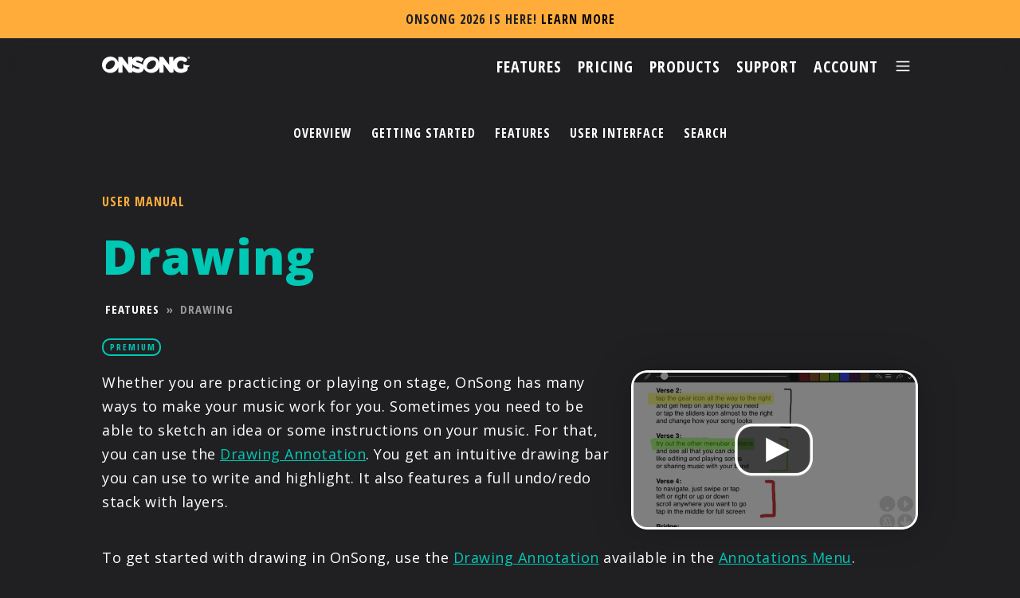

--- FILE ---
content_type: text/html; charset=UTF-8
request_url: https://onsongapp.com/docs/1.999/features/drawing/
body_size: 4013
content:
<!DOCTYPE html PUBLIC "-//W3C//DTD XHTML 1.0 Strict//EN" "http://www.w3.org/TR/xhtml1/DTD/xhtml1-strict.dtd">
<html xmlns="http://www.w3.org/1999/xhtml" xml:lang="en" >
	<head>
		<title>OnSong | Manual | Drawing</title>
		<meta charset="UTF-8"/>
		<meta http-equiv="content-type" content="text/html; charset=UTF-8" />
		<meta name="author" content="Jason Kichline" />
		<meta name="keywords" content="" />
		<meta name="description" content="" />
	<!-- Basic Page Needs –––––––––––––––––––––––––––––––––––––––––––––––––– -->
	<meta charset="utf-8"/>
	<meta http-equiv="Content-Type" content="text/html;charset=UTF-8"/>

	<!-- Mobile Specific Metas –––––––––––––––––––––––––––––––––––––––––––––––––– -->
	<meta name="viewport" content="width=device-width, initial-scale=1"/>

	<!-- Scripts –––––––––––––––––––––––––––––––––––––––––––––––––– -->
	<script src="//code.jquery.com/jquery-3.7.1.min.js" type="text/javascript"></script>
	<script  src="/assets/scripts/script.js"></script>

	<!-- CSS –––––––––––––––––––––––––––––––––––––––––––––––––– -->
	<link rel="stylesheet" type="text/css" href="/assets/styles/normalize.css"/>
	<link rel="stylesheet" type="text/css" href="/assets/styles/styles.css"/>
	<link rel="stylesheet" type="text/css" href="/assets/styles/print.css" media="print"/>
	<link rel="stylesheet" type="text/css" href="//use.fontawesome.com/releases/v5.7.2/css/all.css" integrity="sha384-fnmOCqbTlWIlj8LyTjo7mOUStjsKC4pOpQbqyi7RrhN7udi9RwhKkMHpvLbHG9Sr" crossorigin="anonymous"/>
	<link rel="stylesheet" type="text/css" href="//cdnjs.cloudflare.com/ajax/libs/owl-carousel/1.3.3/owl.carousel.min.css"/>
	<link rel="stylesheet" type="text/css" href="//cdnjs.cloudflare.com/ajax/libs/owl-carousel/1.3.3/owl.theme.min.css"/>

	<!-- Favicon –––––––––––––––––––––––––––––––––––––––––––––––––– -->
	<!--<link rel="icon" href="?v=2">-->
	<link rel="apple-touch-icon" sizes="180x180" href="/assets/images/apple-touch-icon.png"/>
	<link rel="icon" type="image/png" sizes="32x32" href="/assetsimages/favicon-32x32.png"/>
	<link rel="icon" type="image/png" sizes="16x16" href="/assets/images/favicon-16x16.png"/>
	<link rel="manifest" href="/assets/images/site.webmanifest"/>

	<!-- Google Fonts –––––––––––––––––––––––––––––––––––––––––––––––––– -->
	<link href="//fonts.googleapis.com/css2?family=Open+Sans+Condensed:wght@700&family=Open+Sans:ital,wght@0,400;0,800;1,600;1,700&display=swap" rel="stylesheet"/>
	<script type="text/javascript">
	var _iub = _iub || [];
	_iub.csConfiguration = {"localConsentPath":"/","consentOnContinuedBrowsing":false,"ccpaAcknowledgeOnDisplay":true,"whitelabel":false,"lang":"en","floatingPreferencesButtonDisplay":false,"siteId":2408138,"enableCcpa":true,"countryDetection":true,"cookiePolicyId":56086283, "banner":{ "acceptButtonDisplay":true,"customizeButtonDisplay":true,"position":"float-bottom-center","acceptButtonColor":"#00c6b3","acceptButtonCaptionColor":"white","customizeButtonColor":"#DADADA","customizeButtonCaptionColor":"#4D4D4D","rejectButtonColor":"#666666","rejectButtonCaptionColor":"white","textColor":"#ffffff","backgroundColor":"#000000CC","rejectButtonDisplay":true,"brandBackgroundColor":"rgba(0, 0, 0, 0)","brandTextColor":"black","logo":"/assets/images/logo.svg" }};
	</script>
	<script type="text/javascript" src="//cdn.iubenda.com/cs/ccpa/stub.js"></script>
	<script type="text/javascript" src="//cdn.iubenda.com/cs/iubenda_cs.js" charset="UTF-8" async></script>
		<script src="/assets/scripts/jquery.js"></script>
		<script src="/assets/scripts/html5lightbox.js"></script>
		<script src="/assets/prettyPhoto/scripts/jquery.prettyPhoto.js" charset="utf-8"></script>
		<script src="/assets/mark/jquery.mark.js" charset="utf-8"></script>
		<script type="text/javascript" charset="utf-8">
			$(document).ready(function(){
				$("a[rel^='prettyPhoto']").prettyPhoto({
					theme:'dark_square',
					default_width: 640,
					default_height: 360,
					social_tools:'',
					iframe_markup: "<iframe src='{path}' width='{width}' height='{height}' frameborder='no' allowfullscreen='true'></iframe>"
				});
			});
		</script>
		<style type="text/css">
			mark{
				background: rgba(0,255,231,0.75)
			}
		</style>
		<link href="/docs/docs.css" type="text/css" rel="stylesheet"/>
	</head>
	<body id="manual">
		<div id="container">
<article class="newsbanner">
	<p>OnSong 2026 is Here!	 <a href="/releases/2026" target="_self">LEARN MORE</a>
	</p>
</article>
<div class="nav">
	<a href="/"><img id="logo" src="/assets/images/onsonglogo.svg"></a>
	<div class="nav-buttons">
		<a href="/features" class="nav-button" id="nav-features"><span>Features</span></a>
		<a href="/pricing" class="nav-button" id="nav-pricing"><span>Pricing</span></a>
		<a href="/products" class="nav-button" id="nav-products"><span>Products</span></a>
		<a href="/resources" class="nav-button" id="nav-resources"><span>Support</span></a>
		<a href="/account" class="nav-button" id="nav-account"><img src="/assets/images/nav/nav-icon-account.svg"/><span>Account</span></a>

		<a href="/menu" class="nav-button" id="nav-menu"><span>Menu</span><img src="/assets/images/icon-menu.png"/></a>
	</div>
</div>
<div id="mainMenu" class="overlay">
	<a class="close">&#x2715;</a>
	<div class="overlay-content">
		<a href="/"><img src="/assets/images/nav/nav-icon-home.svg" title="Home"/></a>
		<div class="links">

				<a href="/account/">Account</a>
				<a href="/artists/">Artists</a>
				<a href="/features/">Features</a>
				<a href="/pricing/">Pricing</a>
				<a href="/partners/">Partners</a>
				<a href="/products/">Products</a>
				<a href="/resources/">Support</a>
				<a href="/account/login">Sign In</a>

		</div>
		<div class="appstore-download">
			<a href="/download/"><img src="/assets/images/appstore.svg" id="bannerbadge"></a>
		</div>
	</div>
</div>			<ul id="sections">
				<li><a href="/docs/1.999/">Overview</a></li>
				<li><a href="/docs/1.999/guide/">Getting Started</a></li>
				<li><a href="/docs/1.999/features/">Features</a></li>
				<li><a href="/docs/1.999/interface/">User Interface</a></li>
				<li><a href="/docs/search">Search</a></li>
			</ul>			<div id="content-wrap">
				<div id="content">
					<div id="description">
						<h3>User Manual</h3>
						<h1>Drawing</h1>
						<div id="breadcrumb">
<a href="/docs/1.999/features/">Features</a> &raquo; <span>Drawing</span>						</div>
						<div id="tiers">
							<a href="/pricing#premium"><h5 class="tag-premium">PREMIUM</h5></a>
							<a href="/pricing#pro"><h5 class="tag-pro">PRO</h5></a>
						</div>
						<div id="instructions">
<div id="images">
</div><p><a href="https://onsongapp.s3.amazonaws.com/videos/drawing/drawing-480.mp4" class="html5lightbox" title="Drawing Add-On"><img retina="false" title="Drawing Tutorial" width="360" height="200" src="https://onsongapp.s3.amazonaws.com/manual/09e38ef60dff06e1fce56600fe5d2906.png?response-content-disposition=inline%3Bfilename%3D%22Drawing%20Tutorial.png%22&X-Amz-Content-Sha256=UNSIGNED-PAYLOAD&X-Amz-Algorithm=AWS4-HMAC-SHA256&X-Amz-Credential=AKIA2EKAA7HDH3VWTU6C%2F20260118%2Fus-east-1%2Fs3%2Faws4_request&X-Amz-Date=20260118T111327Z&X-Amz-SignedHeaders=host&X-Amz-Expires=3600&X-Amz-Signature=dd0618ae3b3bc847ea786e6aa4c3927065ebb86011e699a721b856ace4324a28" class="figure right"\></a>
Whether you are practicing or playing on stage, OnSong has many ways to make your music work for you.  Sometimes you need to be able to sketch an idea or some instructions on your music.  For that, you can use the <a href="/docs/1.999/interface/menubar/annotations-menu/drawing/">Drawing Annotation</a>.  You get an intuitive drawing bar you can use to write and highlight.  It also features a full undo/redo stack with layers.</p>

<p>To get started with drawing in OnSong, use the <a href="/docs/1.999/interface/menubar/annotations-menu/drawing/">Drawing Annotation</a> available in the <a href="/docs/1.999/interface/menubar/annotations-menu/">Annotations Menu</a>.</p>
<div id="version">OnSong 1.999 &#151; Last Updated on November 22, 2014</div><div style="clear:both"></div>
						</div>
						</div>
					</div>
				</div>
			</div>
<!-- Start Footer –––––––––––––––––––––––––––––––––––––––––––––––––– -->

<div class="row" id="footer">
	<div class="footerlinks">
		<div class="column-onefourth">
			<img style="height:21px;float: left;" src="/assets/images/onsonglogo.svg"/>
			<a href="/download/"><img src="/assets/images/appstore.png" id="footerbadge" style="width:134px;"></a>
		</div>
		<div class="column-onefourth">
			<ul>
				<li><a href="/artists/">Artists</a></li>
				<li><a href="/features/">Features</a></li>
				<li><a href="/pricing/">Pricing</a></li>
				<li><a href="/products/">Products</a></li>
				<li><a href="/partners/">Partners</a></li>
				<li><a href="/resources/">Support</a></li>
			</ul>
		</div>
		<div class="column-onefourth">
			<ul>
				<li><a href="/contact/">Contact Us</a></li>
				<li><a href="/releases/">Release Notes</a></li>
				<li><a href="/refund/">Refund Policy</a></li>
				<li><a href="https://www.iubenda.com/privacy-policy/56086283" class="iubenda-nostyle no-brand iubenda-noiframe iubenda-embed iubenda-noiframe " title="Privacy Policy">Privacy Policy</a><script type="text/javascript">(function (w,d) {var loader = function () {var s = d.createElement("script"), tag = d.getElementsByTagName("script")[0]; s.src="https://cdn.iubenda.com/iubenda.js"; tag.parentNode.insertBefore(s,tag);}; if(w.addEventListener){w.addEventListener("load", loader, false);}else if(w.attachEvent){w.attachEvent("onload", loader);}else{w.onload = loader;}})(window, document);</script></li>
				<li><a href="https://www.iubenda.com/privacy-policy/56086283/cookie-policy" class="iubenda-nostyle no-brand iubenda-noiframe iubenda-embed iubenda-noiframe " title="Cookie Policy">Cookie Policy</a><script type="text/javascript">(function (w,d) {var loader = function () {var s = d.createElement("script"), tag = d.getElementsByTagName("script")[0]; s.src="https://cdn.iubenda.com/iubenda.js"; tag.parentNode.insertBefore(s,tag);}; if(w.addEventListener){w.addEventListener("load", loader, false);}else if(w.attachEvent){w.attachEvent("onload", loader);}else{w.onload = loader;}})(window, document);</script></li>
			</ul>
		</div>
		<div class="column-onefourth" style="line-height: 0;">
			<a href="/facebook/" target="_blank"><img src="/assets/images/icon-facebook.png" class="footersocial"/></a>
			<a href="/instagram/" target="_blank"><img src="/assets/images/icon-instagram.png" class="footersocial"/></a>
			<a href="/twitter/" target="_blank"><img src="/assets/images/icon-twitter.png" class="footersocial"/></a>
			<a href="/youtube/" target="_blank"><img src="/assets/images/icon-youtube.png" class="footersocial"/></a>
		</div>
	</div>
	<div class="footercopyright">
    	<p>© 2026 OnSong LLC. All rights reserved unless otherwise stated.</p>
		<p style="margin-top:0.5em;">OnSong&reg; and the OnSong O-logo are either registered trademarks or trademarks of OnSong LLC in the United States and/or other countries.</p>
    </div>
    
	<div id="translation">
		<div id="google_translate_element"></div>
	</div>
	<script type="text/javascript">function googleTranslateElementInit(){new google.translate.TranslateElement({pageLanguage: 'en', layout: google.translate.TranslateElement.FloatPosition.TOP_LEFT, gaTrack: true, gaId: 'UA-29353200-1'}, 'google_translate_element');}</script>
	<script type="text/javascript" src="//translate.google.com/translate_a/element.js?cb=googleTranslateElementInit"></script>
</div>

<script type="text/javascript">
	var modal = document.querySelector(".modal");
	var trigger = document.querySelector(".trigger");
	var closeButton = document.querySelector(".close-button");
	var videoIframe = document.querySelector("#learn-more-video");

	function toggleModal() {
		modal.classList.toggle("show-modal");
		if (!modal.classList.contains("show-modal")) {
			videoIframe.src = "";
			setTimeout(function () {
				videoIframe.src = videoIframe.getAttribute("yt-src");
			}, 100);
		}
	}

	function windowOnClick(event) {
		if(event.target === modal) {
			toggleModal();
		}
	}

	if(trigger) {
		trigger.addEventListener("click", toggleModal);
	}
	if(closeButton) {
		closeButton.addEventListener("click", toggleModal);
	}
	window.addEventListener("click", windowOnClick);
</script>		</div>
	</body>
</html>

--- FILE ---
content_type: text/css
request_url: https://onsongapp.com/assets/styles/styles.css
body_size: 11169
content:
@charset "UTF-8";
/* CSS Document */

/* Colors
Body Grey - #202023
Dark Grey - #1a1a1c
Medium Grey - #29292c
Light Grey - #a1a1a1
Teal - #00c8b5
Orange - #ffac3b
Purple - #ad5fff
*/

/*
@media (min-width: 50px) {}
@media (min-width: 800px) {}
*/

/* CONTENTS
0. Reset
1. Universal
2. Fonts
3. Nav/Menu
4. Footer
5. Index
6. Pricing
7. Resources
8. Features
9. Partners
10. Artists
*/

:root {
	--app-color: #00c6b3;
	--app-color-rgb: 0, 198, 179;
}

/* 0. Reset
–––––––––––––––––––––––––––––––––––––––––––––––––– */

html, body, div, span, h1, h2, h3, p, a, img, ul, li, dd, dt {
	margin: 0;
	padding: 0;
	border: 0;
	font-size: 100%;
	font: inherit;
	vertical-align: baseline;
}

/* 1. Universal
–––––––––––––––––––––––––––––––––––––––––––––––––– */
html {
	font-size: 62.5%;
}

body {
	font-size: 1.5em;
	line-height: 1.6;
	font-family: 'Open Sans', sans-serif;
	background: #202023;
	color:#FFF;
	-webkit-font-smoothing: antialiased;
	-moz-osx-font-smoothing: grayscale;
	overflow-x: hidden;
}

sup {
	font-size: 65%;
	opacity: 0.75;
	text-decoration: none!important;
	text-decoration-color: rgba(0,0,0,0);
}

a.button {
	display: inline-block;
}

button, input[type=submit], input[type=button], a.button {
	border-radius: 100px;
	padding: 6px 30px;
	font-family: 'Open Sans Condensed', sans-serif;
	font-weight: 700;
	letter-spacing: .1em;
	text-transform: uppercase;
	font-size: 16px!important;
	background-color: transparent;
	border: 3px solid #00c8b5;
	color:#00c8b5;
}

button:hover, input[type=submit]:hover, input[type=button]:hover, a.button:hover {
	background-color: #00c8b5;
	border: 3px solid #00c8b5;
	color:#202023;
}

button:disabled, input[type=submit]:disabled, input[type=button]:disabled, a.button:disabled {
	background-color: transparent;
	border: 3px solid #999;
	color:#999;
}

button.icon, input[type=submit].icon, input[type=button].icon, a.button.icon {
	width:42px;
	height:42px;
	background-repeat: no-repeat;
	background-position:center;
	background-size:22px;
}

button.destructive, input[type=submit].destructive, input[type=button].destructive, a.button.destructive {
	border: 3px solid #F40;
	color:#F40;
}

button.destructive:hover, input[type=submit].destructive:hover, input[type=button].destructive:hover, a.button.destructive:hover {
	background-color: #F40;
	border: 3px solid #F40;
	color:#202023;
}

.destructive.icon {
	background-image: url("/assets/images/button-destructive.png");
}

.destructive.icon:hover {
	background-image: url("/assets/images/button-destructive-hover.png");
}

button.affirmative, input[type=submit].affirmative, input[type=button].affirmative, a.button.affirmative {
	border: 3px solid #0A4;
	color:#0A4;
}

button.affirmative:hover, input[type=submit].affirmative:hover, input[type=button].affirmative:hover, a.button.affirmative:hover {
	background-color: #0A4;
	border: 3px solid #0A4;
	color:#202023;
}

.affirmative.icon {
	background-image: url("/assets/images/button-affirmative.png");
}

.affirmative.icon:hover {
	background-image: url("/assets/images/button-affirmative-hover.png");
}

button.cancellable, input[type=submit].cancellable, input[type=button].cancellable, a.button.cancellable {
	border: 3px solid #999;
	color:#999;
}

button.cancellable:hover, input[type=submit].cancellable:hover, input[type=button].cancellable:hover, a.button.cancellable:hover {
	background-color: #999;
	border: 3px solid #999;
	color:#202023;
}

.cancellable.icon {
	background-image: url("/assets/images/button-cancel.png");
}

.cancellable.icon:hover {
	background-image: url("/assets/images/button-cancel-hover.png");
}

button.action, input[type=submit].action, input[type=button].action, a.button.action {
	border: 3px solid #ffac3b;
	color:#ffac3b;
}

button.action:hover, input[type=submit].action:hover, input[type=button].action:hover, a.button.action:hover {
	background-color: #ffac3b;
	border: 3px solid #ffac3b;
	color:#202023;
}

#outline:hover, button.outline:hover {
	background-color: #00c8b5;
	border: 3px solid #00c8b5;
	color:#202023;
}

#outline, button.outline {
	background-color: transparent;
	border: 3px solid #00c8b5;
	color:#00c8b5;
}

#outline:hover, button.outline:hover {
	background-color: #00c8b5;
	border: 3px solid #00c8b5;
	color:#202023;
}

#outline:disabled, button.outline:disabled {
	background-color: transparent;
	border: 3px solid #38383b;
	color:#38383b;
}

#dark {
	background-color: #202023;
	border: 3px solid #202023;
	color:#ffffff;
}

#dark:hover {
	background-color: #ffffff;
	border: 3px solid #ffffff;
	color:#202023;
}

ul {
	text-decoration: none;
	list-style: none;
}

li {

}

ul.errors li {
	color: #F40;
}

div#content div#instructions h3 {
	font-size: 24px;
	line-height: 28px;
}

div#content div#instructions h4 {
	font-size: 18px;
	line-height: 20px;
}

div#content ul {
	margin-bottom: 2em;
	margin-left:1.5em;
	list-style:square;
	margin:1em 1em 2em 2em;
}

div#content ul li {
	list-style-type: square;
	line-height: 1.5;
	font-size: 14px;
}

#breadcrumb {
	color: #999;
	text-transform: uppercase;
	font-family: 'Open Sans Condensed', sans-serif;
	font-weight: 700;
	letter-spacing: 1px;
	margin-top:1em;
	line-height: 1.5;
}

#breadcrumb a {
	white-space: nowrap;
	padding:0 0.25em 0.25em 0.25em;
}

#breadcrumb span {
	white-space: nowrap;
	padding:0 0.25em 0.25em 0.25em;
	color: #999;	
}

ul#sections {
	margin: 0 auto 0 auto;
	font-size: 16px;
	text-transform: uppercase;
	display:table;
}

.feat-artist img {
	width: 136px;
	height: 136px;
	border-radius: 50%;
}

div.artist img {
	width: 72px;
	height: 72px;
	border-radius: 50%;
}

img.partnericon {
	width: 150px;
	height: 150px;
	border-radius: 50%;
}

ul#sections li {
	float: left;
	padding: 0.75em;
}

ul#sections li.selected a {
	font-weight: bold;
	color: #5ab5ab;
}

pre {
	font-family: monospace;
}

pre span.chords {
	font-weight: bold;
	color: #00c6b3;
}

pre span.title {
	font-weight: bold;
}

div.warning {
	width: 92%;
	border-radius: 10px;
	border: 2px solid #ffac3b;
	background-color: rgba(255,172,59,0.1);
	padding: 14px;
	clear: both;
	font-size: 18px;
}

.warning a:hover, .warning a:focus, .warning a:active {
	color: #ffac3b!important;
}

pre span.section {
	font-weight: bold;
	color: #848d8c;
	text-decoration: underline;
}

pre span.instructions {
	color: #848d8c;
	font-style: italic;
}

pre.song-content {
	margin:1em;
	padding:0.5in;
	border: solid 1px #AAA;
	background-color: rgba(128,128,128,0.1);
	line-height: 1.3;
}

fieldset {
	border: 1px solid #333;
	margin-bottom: 1em!important;
}

fieldset legend {
	color: #00c8b5;
	font-size: 16px;
	letter-spacing: 1px;
	text-transform: uppercase;
	font-weight: 800;
	font-family: 'Open Sans Condensed', sans-serif;
}

#content form {
	margin-left:5px;
	margin-bottom: 2em;
}

#content form label {
	display:block;
	text-transform: uppercase;
	font-size: 8pt;
	font-weight: bold;
	color: #808080;
	margin-right:1em;
}

label.nostyle {
	display:inline!important;
	font-family: inherit!important;
	letter-spacing: inherit!important;
	text-transform: none!important;
	font-size: inherit!important;
	font-weight: inherit!important;
	color: inherit!important;
	margin:0!important;
}

#content form input, #content form textarea, #content form select {
	border: solid 2px #00c6b3;
	background-color: #1a1a1c;
	font-family: 'Open Sans Condensed', sans-serif;
	border-radius: 0.5em;
	font-size: 11pt;
	padding: 0.5em;
	width:80%;
	margin-bottom:0.5em;
	-webkit-appearance:none;
}

#content form select {
	background-image: url("/assets/images/pulldown-arrow.png");
	background-repeat: no-repeat;
	background-size: 32px 32px;
	background-position: right center;
}

#content form input.datepicker {
	background-image: url("/assets/images/pulldown-datepicker.png");	
	background-repeat: no-repeat;
	background-size: 32px 32px;
	background-position: right center;
	cursor: default!important;
}

input[type=search], input[type=tel], input[type=text], input[type=email], input[type=date], input[type=number], input[type=password] {
	-webkit-appearance: none;
}

a.right {
	float: right;
	margin: 2em 1em 1em 1em;
}

a.itunes-link {
	display: inline-block;
	margin: 1em 1.5em;
	clear:both;
	width: 110px;
	height: 40px;
	display: block;
	background-image: url('/assets/images/itunes-link-2x.png');
	background-repeat: no-repeat;
	background-size: 110px 40px;
}

.dash-nav ul li a {
	text-transform: uppercase;
}

.dash-nav-main h4 {
	text-align: left;
	margin-left: 16px;
	display:none;
}

.column-one {
	width:100%;
	clear:both;
}

.column-two {
	width:100%;
}

.column-two label {
	float:left;
	display: inline-block;
}

label div.avatar {
	display:inline-block;
	margin-top:10px;
	margin-bottom: 40px;
	clear: both;
	padding:5px 0 5px 0;
}

label div.avatar img {
	width:44px;
	float:left;
	margin-right:20px;
	border-radius:50%;
}

label div.avatar a {
	display: inline-block;
}

#menu-button {
	font-size:20px;
	cursor:pointer;
	color:#FFFFFF;
	float:right;
	font-family: 'Open Sans Condensed', sans-serif;
	letter-spacing: 2px;
	text-transform: uppercase;
}

#menu-text {
	display: none;
	margin-right: 10px;
}

@media (min-width:520px) {
	#menu-text {
		display: inline;
	}
}

@media (min-width: 50px) {
	#internal-banner-admin img {
		position: absolute;
		top: 0;
		right: 0;
		width: 90%;
		z-index: -10000;
	}

	.row, div#content {
		padding: 35px 10% 35px 10%;
		clear: both;
		display: inline-block;
		width: 80%;
	}
	
	.column-one label {
		width:100%;
	}
	
	.column-two label {
		width:100%;
	}

	.column-half {
		float: left;
		width: 100%;
		margin-right: 0;
	}

	.column-half-full {
		float: left;
		width: 100%;
	}

	.column-half:first-child {
		float: left;
		margin-right: 0;
		width: 100%;
		margin-bottom:0;
	}

	.column-half:th-child(2) {
		float: left;
		margin-right: 10%;
		width: 100;
		margin-bottom:0;
	}

	.column-onethird {
		 float: left;
		 width: 100%;
		 margin-right: 0;
		 margin-bottom: 50px;
	}

	.column-onethird:last-child {
		 float: left;
		 width:100%;
		 margin-right: 0;
		 margin-bottom: 50px;
	}

	.column-onefourth:last-child {
		float: left;
		width: 100%;
		margin-right:0;
		margin-bottom: 50px;
	}

	.column-onefourth {
		float: left;
		width: 100%;
		margin-bottom: 50px;
	}
	
	.dash-nav {
		background:#38383c;
		width:50px;
		position:fixed;
		display:block;
		top:70px;
		left:0;
		text-align: center;
		height: calc(100% - 70px);
		overflow-x: hidden;
		overflow-y: scroll;
	}
	
	.dash-nav-main li {
		border-radius: 18px 0 0 18px!important;
		overflow: auto;
	}
	
	.dash-nav-main li span {
		display: none;
	}
	
	.dash-nav>h2, .dash-nav>h3 {
		display: none;
	}

	.dash-body {
		width:90%;
		float: left;
		padding:5%;
		margin-left: 0;
		min-height: 500px;
	}

	.-sub {
		position: relative;
		bottom: 0;
		margin-top: 40px;
	}

	.dash-title button {
		float: left;
		margin-top: 0 !important;
		width: 100%;
		margin-bottom: 40px;
	}

	.member {
		width: 90%;
		padding:5%;
		border: 2px solid #00c8b5;
		border-radius: 10px;
		display: inline-block;
		position: relative;
		cursor: pointer;
	}
	
	.member.inactive-status {
		opacity: 0.5;
	}
	
	.member.admin-status p {
		font-weight: bold;
	}
	
	.member:hover {
		background-color: rgba(0,200,181,0.1);
	}

	.member-name {
		float: left;
		width: 100%;
	}

	.member-email {
		float: left;
		width: 100%;
		margin-top: 10px;
		white-space: nowrap;
	}

	.member-role {
		float: left;
		width: 100%;
		margin-top: 10px;
		white-space: nowrap;
	}

	.member-edit {
		float: left;
		width: 100%;
		margin-top: 10px;
	}

	.member-list-titles {
		display: none;
		width: 100%;
	}

	.group-tile {
		float: left;
		width: 90%;
		margin: 20px 0 20px 0;
		padding:5%;
		border: 2px solid #00c8b5;
		border-radius: 10px;
		margin-top: 40px;
		text-align: center;
		text-transform: none;
	}

	#group-select button {
		text-align: center;
		margin-top: 60px;
		width: 100%;
		margin-left:0%;
	}

	#member-invite {
		width: 70%;
		margin-left: 10%;
		border-radius: 10px;
		padding:5%;
		margin-bottom: 75px;
	}

	#member-invite button {
		width:100%;
		margin-left: 0%;
	}

	#create button {
		width: 100%;
		margin-left:0%;
		margin-top: 40px;
	}
	
	.pricing-intro img {
		margin-top:20px;
	}

	.pricing-description {
		width: 100%;
		float:left;
		margin-right: 0%;
	}

	.row .pricing-plans {
		width: 100%;
		float: right;
	}

	.ind-plan {
		width:100%;
		float: left;
		padding:2%;
		text-align: center;
		margin-top:40px;
	}

	.group-plan {
		border:2px solid #00c8b5;
		border-radius:10px;
		width:100%;
		margin-right:2%;
		float: left;
		padding:2%;
		text-align: center;
		margin-top:40px;
	}

	.enter-plan {
		clear: both;
		padding: 5%;
		width:95%;
		border:2px solid #00c8b5;
		border-radius:10px;
		margin-top: 40px;
		position: relative;
		display: inline-block;
	}

	.enter-plan button {
		float: left;
		position: relative;
		right: auto;
		margin-top: 20px;
	}

	#no-sub img {
		margin-bottom: 40px;
	}
}

@media (min-width: 800px) {
	#internal-banner-admin img {
		position: absolute;
		top: 0;
		right: 0;
		width: 50%;
		z-index: -10000;
	}

	.row, div#content {
		padding: 50px 10% 50px 10%;
		clear: both;
		display: inline-block;
		width: 80%;
	}
	
	.column-one label {
		width:100%;
	}
	
	.column-two label {
		width:48%;
	}
	
	.column-two label:nth-child(odd) {
		margin-right: 4%;
	}

	.column-half {
		float: left;
		width: 45%;
		margin-right: 0;
	}

	.column-half-full {
		float: left;
		width: 50%;
	}

	.column-half:first-child {
		float: left;
		margin-right: 10%;
		width: 45%;
		margin-bottom:0;
	}

	.column-half:th-child(2) {
		float: left;
		margin-right: 10%;
		width: 45%;
		margin-bottom:0;
	}

	.column-onethird {
		 float: left;
		 width: 28%;
		 margin-right: 8%;
		 margin-bottom:0;
	}

	.column-onethird:last-child {
		 float: left;
		 width: 28%;
		 margin-right: 0;
		 margin-bottom:0;
	}

	.column-onefourth:last-child {
		float: left;
		width: 21%;
		margin-right:0;
	}

	.column-onefourth {
		float: left;
		width: 21%;
		margin-right: 5%;
	}

	.dash-nav {
		background:#38383c;
		width: 15em;
		float: left;
		position:fixed;
		padding:2% 0 2% 0;
		text-align: center;
		height: 100%;
		top:unset;
		left: unset;
		overflow-y: scroll;
	}
	
	.dash-nav-main li span {
		display: inline-block;
	}
	
	.dash-nav span.beta {
		background-image: none!important;
		text-indent: 0!important;
		width: auto!important;
		height: auto!important;
		margin-left: 0.3em!important;
		margin-top: -0.6em!important;
	}
	
	.dash-nav>h2, .dash-nav>h3 {
		display: block;
	}
	
	body:has(.dash-nav) {
		margin-left: unset;
	}
	
	body:has(.dash-nav) .row {
		padding:50px 10% 50px calc(10% + 15em);
		width:(80% - 15em);
	}
	
	body:has(.dash-nav) .nav {
		margin-left: unset;
		width: 100%;
		margin-bottom: 20px;
	}
	
	img.dash-avatar {
		width: 44px;
		height:44px;
		border-radius: 22px;
	}
	
	.dash-nav-main {
		margin-top:40px;
	}
	
	.dash-nav-main h4 {
		display: block;
	}
	
	.dash-nav-main img {
		width: 22px;
		float: left;
		margin-right: 10px;
		margin-top:4px;
	}
	
	.dash-nav-main li {
		border-radius: 18px 0 0 18px!important;
		overflow: auto;
		padding: 10px!important;
	}
	
	.dash-nav-main li span {
		display: inline-block;
	}
	
	.dash-nav-main li a:hover img {
		filter: sepia(200%) saturate(300%) brightness(30%) hue-rotate(103deg) saturate(400%) brightness(220%)!important;
	}
	
	.dash-nav>h2, .dash-nav>h3 {
		display: block;
	}
	
	.nav {
		padding: 30px 10% 30px 10%;
		width: 80%;
	}
	
	body:has(.dash-nav) {
		margin-left: unset!important;
	}
	
	body:has(.dash-nav) .nav {
		margin-left: unset!important;
		width: 80%!important;
	}
	
	img.dash-avatar {
		width: 44px;
		height:44px;
		border-radius: 22px;
	}
	
	.dash-nav-main {
		margin-top:40px;
	}
	
	.dash-nav-main li {
		padding: 10px;
	}
	
	.dash-body {
		float: left;
		padding:5%;
		min-height: 500px;
	}
	
	#dash:has(.dash-nav) > .dash-body {
		width:65%;
		margin-left: 15em;
	}

	.dash-nav-sub {
		margin-left: 10px;
		margin-top: 60px;
		padding-bottom: 100px;
	}
	
	.dash-nav-sub li img {
		width: 14px;
		height: 14px;
		margin-bottom: -1px;
		margin-right: 6px;
		filter: brightness(63%);
		display: none;
	}
	
	.dash-nav-sub li a:hover img {
		filter: sepia(200%) saturate(300%) brightness(30%) hue-rotate(103deg) saturate(400%) brightness(220%);
	}
	
	.dash-nav-sub li span {
		display: inline!important;
	}

	.dash-title button {
		float:right;
		margin-top: 0;
		width: auto;
		margin-bottom: 0px;
	}

	.member {
		width: 96%;
		padding:2%;
		border: 2px solid #00c8b5;
		border-radius: 10px;
		display: inline-block;
		position: relative;
	}

	.member-name {
		float: left;
		width: 34%;
	}

	.member-email {
		float: left;
		width: 40%;
		margin-top: 0px;
	}

	.member-role {
		float: left;
		width: 22%;
		margin-top: 0px;
	}

	.member-edit {
		float: left;
		width: 4%;
		margin-top: 0px;
	}

	.member-list-titles {
		display: inline-block;
		width: 100%;
	}

	.group-tile {
		float: left;
		width: 35%;
		margin: 20px 2% 20px 2%;
		padding:5%;
		border: 2px solid #00c8b5;
		border-radius: 10px;
		text-align: center;
		text-transform: none;
	}

	#group-select button {
		text-align: center;
		margin-top: 60px;
		width: 50%;
		margin-left:25%;
	}

	#member-invite {
		width: 40%;
		margin-left: 25%;
		border-radius: 10px;
		padding:5%;
		margin-bottom: 75px;
	}

	#member-invite button {
		width:50%;
		margin-left: 25%;
	}

	#create button {
		width: 50%;
		margin-left:25%;
		margin-top: 40px;
	}
	
	.pricing-intro img {
		margin-top:0;
	}

	.pricing-description {
		width: 25%;
		float:left;
		margin-right: 5%;
	}

	.pricing-group .pricing-description {
		width: 100%;
		float:none;
		margin-right: 0;
	}

	.row .pricing-plans {
		width: 70%;
		float: right;
	}
	
	.pricing-group .pricing-plans, .pricing-gift {
		width: 100%;
		float:none;
	}

	.ind-plan {
		width:42%;
		float: left;
		padding:2%;
		text-align: center;
		margin-top:0px;
	}

	.group-plan {
		border:2px solid #00c8b5;
		border-radius:10px;
		width:18%;
		margin-right:2%;
		float: left;
		padding:2%;
		text-align: center;
		margin-top:0px;
	}
	
	.gift-plan {
		border:2px solid #00c8b5;
		border-radius:10px;
		width:19%;
		margin-right:2%;
		float: left;
		padding:2%;
		text-align: center;
		margin-top:0px;
	}
	
	.gift-plan:last-child {
		margin-right: 0;
	}
	
	.gift-plan button {
		margin-top:1em;
	}

	.enter-plan {
		clear: both;
		padding: 2% 2% 1.25% 2%;
		width:95%;
		border:2px solid #00c8b5;
		border-radius:10px;
		margin-top: 20px;
		position: relative;
		display: inline-block;
	}

	.enter-plan button {
		float: right;
		position: absolute;
		right: 20px;
		margin-top: 0px;
	}

	#no-sub img {
		margin-bottom: 0px;
	}
}


/* 2. Fonts
–––––––––––––––––––––––––––––––––––––––––––––––––– */
a {
	font-family: 'Open Sans Condensed', sans-serif;
	color:#ffffff;
	font-weight: 700;
	letter-spacing: 1px;
	margin-top: 10px;
	text-transform: uppercase;
	text-decoration: none;
}

a:hover {
	color:#00c8b5;
}

h1, h2, h3 {
	margin-top: 0;
	margin-bottom: 10px;
}

@media (min-width: 50px) {
	h1 {
		font-size: 34px;
		letter-spacing: 1px;
		line-height:44px;
		color: #00c8b5;
		font-weight: 600;
		font-family: 'Open Sans', sans-serif;
	}

	h2 {
		font-size: 30px;
		letter-spacing: 1px;
		line-height: 44px;
		color: #00c8b5;
		font-weight: 600;
		font-family: 'Open Sans', sans-serif;
	}

	h3 {
		color: #ffac3b;
		font-size: 16px;
		letter-spacing: 1px;
		text-transform: uppercase;
		font-weight: 800;
		font-family: 'Open Sans Condensed', sans-serif;
		margin-bottom: 20px;
		line-height: 18px;
	}

	h4 {
		color: #a1a1a1;
		font-size: 16px;
		letter-spacing: 2px;
		text-transform: uppercase;
		font-weight: 800;
		font-family: 'Open Sans Condensed', sans-serif;
		margin-bottom: 3px;
	}

	p, ul, ol {
		font-family: 'Open Sans', sans-serif;
		font-size: 18px;
		line-height: 30px;
		color: #ffffff;
		letter-spacing: 0.5px;
		font-weight: 400;
		margin-bottom: 40px;
	}

	p.intro {
		font-family: 'Open Sans', sans-serif;
		font-size: 20px;
		line-height: 32px;
		color: #ffffff;
		letter-spacing: 0.5px;
		font-weight: 400;
		margin-bottom: 50px;
		text-transform: none;
	}
}

@media (min-width: 800px) {
	h1 {
		font-size: 60px;
		letter-spacing: 1px;
		line-height: 80px;
		color: #00c8b5;
		font-weight: 600;
		font-family: 'Open Sans', sans-serif;
	}

	h2 {
		font-size: 30px;
		letter-spacing: 1px;
		line-height: 44px;
		color: #00c8b5;
		font-weight: 600;
		font-family: 'Open Sans', sans-serif;
	}

	h3 {
		color: #ffac3b;
		font-size: 16px;
		letter-spacing: 1px;
		text-transform: uppercase;
		font-weight: 800;
		font-family: 'Open Sans Condensed', sans-serif;
		margin-bottom: 20px;
		line-height: 18px;
	}

	h4 {
		color: #a1a1a1;
		font-size: 16px;
		letter-spacing: 2px;
		text-transform: uppercase;
		font-weight: 800;
		font-family: 'Open Sans Condensed', sans-serif;
		margin-bottom: 3px;
		margin-block-start:0;
	}

	p {
		font-family: 'Open Sans', sans-serif;
		font-size: 18px;
		line-height: 30px;
		color: #ffffff;
		letter-spacing: 0.5px;
		font-weight: 400;
		margin-bottom: 40px;
	}

	p.intro {
		font-family: 'Open Sans', sans-serif;
		font-size: 24px;
		line-height: 38px;
		color: #ffffff;
		letter-spacing: 0.5px;
		font-weight: 400;
		margin-bottom: 50px;
	}
	
	p.intro a {
		font-family: 'Open Sans', sans-serif;
		font-size: 24px;
		line-height: 38px;
		text-transform: none;
		text-decoration: underline;
		letter-spacing: 0.5px;
		font-weight: 400;
	}
}

/* 3. Nav/Menu
–––––––––––––––––––––––––––––––––––––––––––––––––– */

.newsbanner {
	background: #ffac3b;
	padding: 12px 10%;
	text-align: center;
	width: 80%;
	color:#000;
	text-transform: uppercase;
}

.newsbanner p {
	font-size: 16px;
	letter-spacing: 1px;
	text-transform: uppercase;
	font-weight: 800;
	font-family: 'Open Sans Condensed', sans-serif;
	color: #202023;
	line-height: 1;
	margin-bottom: 0;
	display: inline-block;
}

.newsbanner a {
	color: #000;
}

.newsbanner a:hover {
	color:#5d3b0c;
}

.nav {
	padding: 20px;
	margin-bottom: 20px;
	position:sticky;
	top:0;
	left:0;
	overflow: auto;
	z-index:10000;
	background-color:rgba(32,32,35,0.75);
	mask: linear-gradient(to top, transparent,black 10%);
	backdrop-filter: blur(10px);
}

@media (min-width:800px) {
	.nav {
		padding: 20px 10% 20px 10%;
		width: 80%;
	}
}

.nav * {
	mask:none;
}

.nav #logo {
	margin-top:3px;
	height:21px;
}

.nav-buttons {
	clear: none;
	float: right;
	margin-top: 0;
}

.nav-button {
	font-size: 20px;
	padding:5px 8px 5px 8px;
	border-radius: 8px;
	display: none;
}

.nav-button.selected {
	background-color:rgb(0,198,179);
	color: #000;
}

.nav-button img {
	height: 16px;
	margin-right: 7px;
}

.nav-button:hover img {
	filter: sepia(200%) saturate(300%) brightness(30%) hue-rotate(103deg) saturate(400%) brightness(220%);
}

.nav-button.selected img {
	filter: brightness(0%);
}

.nav.menu-selected .nav-button.selected {
	background-color: transparent;
	color: rgb(0,198,179);
}

.nav.menu-selected #nav-menu {
	background-color:rgb(0,198,179);
	color: #000;
}

.nav.menu-selected #nav-menu img {
	filter: brightness(0%);
}

#nav-menu {
	display: inline;
}

#nav-menu span {
	display: inline;
}

#nav-menu img {
	display: inline;
	margin-right: 0;
}

@media (min-width: 900px) {
	.nav-button {
		display: inline;
	}
	.nav-button img {
		display: none;
	}
	#nav-menu span {
		display: none;
	}
}

.overlay {
	height: 0;
	width: 100%;
	position: fixed;
	z-index: 10000;
	top: 0;
	left: 0;
	background-color: rgba(0,0,0,0.5);
	backdrop-filter: blur(10px);
	overflow-y: hidden;
	transition: 0.5s;
	-ms-overflow-style: none;  /* Internet Explorer 10+ */
	scrollbar-width: none;  /* Firefox */
}

.overlay::-webkit-scrollbar { 
	display: none;  /* Safari and Chrome */
}

.overlay-content {
	position: relative;
	top: 0;
	width:800px;
	margin:0 auto;
	text-align: center;
	margin-top: 70px;
}

.overlay-content a {
	text-transform: uppercase;
}

.overlay a {
	padding: 2px;
	text-decoration: none;
	font-size: 36px;
	color: #FFF;
	display: block;
	transition: 0.3s;
	margin:0;
}

.overlay a img {
	height: 36px;
}

#bannerbadge {
	width: 134px;
	height: auto;
}

.overlay a:hover, .overlay a:focus {
	color: #00c8b5;
}

.overlay a:hover img, .overlay a:focus img {
	filter: sepia(200%) saturate(300%) brightness(30%) hue-rotate(103deg) saturate(400%) brightness(220%);
}

.overlay .close {
	position: absolute;
	top: 20px;
	right: 45px;
	font-size: 40px;
	color: rgba(128,128,128,0.5);
}

.overlay-content .links {
	columns: 3;
	column-gap: 2em;
	margin:1em;
}

@media (min-height:500px) {
	.overlay-content {
		width:400px;
	}
	.overlay-content .links {
		columns: 2;
	}
}

@media (min-height:750px) {
	.overlay-content {
		width:200px;
	}
	.overlay-content .links {
		columns: 1;
	}
}

.overlay-content .appstore-download {
	margin:1em;
}

#translation {
	padding-top: 50px;
	clear:both;
}

@media screen and (max-height: 450px) {
	.overlay-content {
		margin-top: 15px;
	}
	.overlay .close {
		font-size: 40px;
		top: 15px;
		right: 35px;
	}
}

/* 4. Footer
–––––––––––––––––––––––––––––––––––––––––––––––––– */

#google_translate_element select {
	display: block;
}

@media (min-width: 800px) {
	#google_translate_element select {
		display: inline;
	}
}

@media (min-width: 50px) {
	#footer .column-onefourth:last-child {
		float: left;
		width: 100%;
		margin-right:0;
	}

	#footer .column-onefourth {
		float: left;
		width: 100%;
	}

	#footer {
		background: #1a1a1c;
		background-size: cover;
		background-repeat: no-repeat;
		background-position: center;
	}

	.footercopyright {
		position: relative;
		display: inline-block;
		margin-top: 100px;
	}

	.footercopyright p {
		margin-bottom: 0;
		color: #a9a9aa;
		font-family: 'Open Sans Condensed', sans-serif;
		letter-spacing: 2px;
		font-size: 12px;
		line-height: 14px;
		text-transform: uppercase;
	}

	#footerbadge {
		float: left;
		clear: both;
		margin-top: 50px;
		margin-bottom: 50px;
	}

	.footerlinks ul {
		margin-top: 0px;
	}
	
	.footerlinks ul a {
		text-transform: uppercase;
	}

	.footersocial {
		margin-top: 50px;
		float: left;
		margin-right: 10px;
		width:25px;
	}
}

@media (min-width: 800px) {
	#footer .column-onefourth:last-child {
		float: left;
		width: 21%;
		margin-right:0;
	}

	#footer .column-onefourth {
		float: left;
		width: 21%;
		margin-right: 5%;
	}

	#footer {
		background: #1a1a1c;
		background-size: contain;
		background-repeat: no-repeat;
		background-position: left;
	}

	.footercopyright {
		position: relative;
		display: inline-block;
		margin-top: 100px;
		float: left;
		clear: both;
	}

	.footercopyright p {
		margin-bottom: 0;
		color: #a9a9aa;
		font-family: 'Open Sans Condensed', sans-serif;
		letter-spacing: 2px;
		font-size: 12px;
		text-transform: uppercase;
	}

	.footersocial {
		margin-top: 0px;
		float: right;
		margin-right: 0px;
		margin-left: 10px;
	}
}

/* 5. Index (Banner)
–––––––––––––––––––––––––––––––––––––––––––––––––– */
@media (min-width: 50px) {
	#index-banner {
		height: 300px;
		overflow: hidden;
		position: relative;
	}

	#bannercontent h1 {
		font-size: 34px;
		line-height:48px;
	}

	.bubbleone {
		display: none;
		position: absolute;
		height: 110px;
		top: 130px;
		right: 54%;
	}

	.bubbletwo {
		display: none;
		position: absolute;
		height: 135px;
		top: 200px;
		right: 4%;
		z-index:1000;
	}

	#bannercontent {
		width: 100%;
		margin-top: 30px;
	}

	#bannercontent button {
		margin-left: 10px;
		position: absolute;
	}

	#feature img {
		width: 100%
	}

	#feature-content {
		margin-top:100px;
		text-align: center;
	}

	.banner-video {
		display: none;
		height: 300px;
		width: 300px;
		background: url(/assets/images/banner-vid.gif);
		background-position: center center;
		background-size: cover;
		border-radius: 600px;
		position: absolute;
		top: -20px;
		right: -50px;
	}
	
	#stats {
		display: none;
	}

	.modal {
		position: fixed;
		z-index: 100000;
		left: 0;
		top: 0;
		width: 100%;
		height: 100%;
		background-color: rgba(26, 26, 28, 0.9);
		opacity: 0;
		visibility: hidden;
		transform: scale(1.1);
		transition: visibility 0s linear 0.25s, opacity 0.25s 0s, transform 0.25s;
	}

	.modal-content {
		position: absolute;
		top: 10%;
		left: 10%;
		/* transform: translate(-50%, -50%); */
		background-color: #1a1a1c;
		width: 80%;
		height: 80%;
		border-radius: 0.5rem;
	}
	
	.close-button {
		float: right;
		width: 64px;
		text-align: center;
		border-radius: 0.25rem;
		background-color: #00c8b5;
		margin-top: -80px;
		font-size: 40px;
		color: white;
	}
	
	.close-button:hover {
		background-color: darkgray;
	}

	.show-modal {
		opacity: 1;
		visibility: visible;
		transform: scale(1.0);
		transition: visibility 0s linear 0s, opacity 0.25s 0s, transform 0.25s;
	}

	button.trigger {
		background: transparent;
		border: none;
		padding: 0;
		position: absolute;
		top: 50%;
		left: 50%;
		margin: -43px;
	}

	button.trigger:hover {
		transform: scale(1.25);
		transform-origin: center;
	}
}

@media (min-width: 520px) {
	#index-banner {
		height: 600px;
		overflow: hidden;
		position: relative;
	}

	#bannercontent h1 {
		font-size: 34px;
		line-height:48px;
	}

	.bubbleone {
		display: block;
		position: absolute;
		height: 130px;
		top: 140px;
		right: 50%;
	}

	.bubbletwo {
		display: block;
		position: absolute;
		height: 145px;
		top: 250px;
		right: 6%;
		z-index:1000;
	}

	#bannercontent {
		width: 100%;
		margin-top: 320px;
	}

	#bannercontent button {
		margin-left: 10px;
		position: absolute;
	}

	#feature img {
		width: 100%
	}

	#feature-content {
		margin-top:100px;
		text-align: center;
	}

	.banner-video {
		display: block;
		height: 360px;
		width: 360px;
		background: url(/assets/images/banner-vid.gif);
		background-position: center center;
		background-size: cover;
		border-radius: 600px;
		position: absolute;
		top: -20px;
		right: -50px;
	}
}

@media (min-width: 700px) {
	#index-banner {
		height: 600px;
		overflow: hidden;
		position: relative;
	}

	#bannercontent h1 {
		font-size: 40px;
		line-height:50px;
	}

	.bubbleone {
		position: absolute;
		height: 140px;
		top: 140px;
		right: 42%;
	}

	.bubbletwo {
		position: absolute;
		height: 175px;
		top: 250px;
		right: 6%;
		z-index:1000;
	}

	#bannercontent {
		width: 100%;
		margin-top: 320px;
	}

	#bannercontent button {
		margin-left: 10px;
		position: absolute;
	}
	
	#stats {
		display: block;
	}

	#feature img {
		width: 100%
	}

	#feature-content {
		margin-top:100px;
		text-align: center;
	}

	.banner-video {
		height: 400px;
		width: 400px;
		background: url(/assets/images/banner-vid.gif);
		background-position: center center;
		background-size: cover;
		border-radius: 600px;
		position: absolute;
		top: -20px;
		right: -50px;
	}
}


@media (min-width: 900px) {
	#index-banner {
		height: 350px;
		overflow: visible;
		position: relative;
	}

	#bannercontent h1 {
		font-size: 46px;
		line-height: 58px;
	}

	.banner-video {
		height: 400px;
		width: 400px;
		background: url(/assets/images/banner-vid.gif);
		background-position: center center;
		background-size: cover;
		border-radius: 600px;
		position: absolute;
		top: -20px;
		right: 60px;
	}

	.bubbleone {
		position: absolute;
		height: 170px;
		top: 180px;
		right: 40%;
	}

	.bubbletwo {
		position: absolute;
		height: 225px;
		top: 270px;
		right: 11%;
		z-index:1000;
	}

	#bannercontent {
		width: 45%;
		margin-top: 0px;
	}

	#bannercontent button {
		margin-left: 40px;
		position: absolute;
	}

	#feature-content {
		text-align: left;
	}
}


@media (min-width: 1190px) {
	#index-banner {
		height: 440px;
		overflow: visible;
		position: relative;
	}

	#bannercontent h1 {
		font-size: 60px;
		line-height: 70px;
	}

	.banner-video {
		height: 600px;
		width: 600px;
		background: url(/assets/images/banner-vid.gif);
		background-position: center center;
		background-size: cover;
		border-radius: 600px;
		position: absolute;
		top: -20px;
		right: 60px;
	}

	.bubbleone {
		position: absolute;
		height: 170px;
		top: 350px;
		right: 41%;
	}

	.bubbletwo {
		position: absolute;
		height: 285px;
		top: 380px;
		right: 14%;
		z-index:1000;
	}

	#bannercontent {
		width: 45%;
		margin-top: 50px;
	}

	#bannercontent button {
		margin-left: 40px;
		position: absolute;
	}

	#feature-content {
		text-align: left;
	}
}

@media (min-width: 1650px) {
	#index-banner {
		height: 550px;
		overflow: visible;
		position: relative;
	}

	#bannercontent h1 {
		font-size: 60px;
		line-height: 70px;
	}

	.banner-video {
		height: 700px;
		width: 700px;
		top: -20px;
		right: 60px;
	}

	.bubbleone {
		position: absolute;
		height: 170px;
		top: 350px;
		right: 41%;
	}

	.bubbletwo {
		position: absolute;
		height: 285px;
		top: 480px;
		right: 16%;
		z-index:1000;
	}

	#bannercontent {
		width: 45%;
		margin-top: 50px;
	}

	#bannercontent button {
		margin-left: 40px;
		position: absolute;
	}

	#feature-content {
		text-align: left;
	}
}

@media (min-width: 2000px) {
	#bannercontent h1 {
		font-size: 90px;
		line-height: 120px;
	}

	.banner-video {
		height: 800px;
		width: 800px;
		top: -20px;
		right: 180px;
	}

	.bubbleone {
		position: absolute;
		height: 170px;
		top: 350px;
		right: 46%;
	}

	.bubbletwo {
		position: absolute;
		height: 285px;
		top: 550px;
		right: 24%;
		z-index:1000;
	}
}

@media (min-width: 2350px) {
	.bubbleone {
		position: absolute;
		height: 170px;
		top: 350px;
		right: 39%;
	}
}


/* 5. Index (Below Banner)
–––––––––––––––––––––––––––––––––––––––––––––––––– */


@media (min-width: 50px) {
	.sectiontitle {
		text-align: center;
		position: relative;
		z-index: 1000;
		margin-bottom: 80px;
	}

	.personas {
		text-align: center;
		position: relative;
		z-index: 1000;
	}

	#index-personas {
		text-align: center;
		position: relative;
	}

	#index-personas img {
		margin-bottom: 40px;
	}

	#cta {
		background: #00c8b5;
		padding-bottom: 100px;
		padding-top: 50px;
		margin-bottom: -10px;
		text-align: center;
	}

	#cta img {
		margin-bottom: -10px;
		width: 100%;
	}

	#cta h2 {
		color: #ffffff;
		margin-top: 22%;
	}

	#cta button {
		margin-top: 10%;
		float: none;
	}

	#testimonials {
		background-image: url(/assets/images/letter-o.png);
		background-size: 180%;
		background-repeat: no-repeat;
		background-position: center center;
	}

	.stat-container {
		background: #29292c;
		border-radius: 10px;
		width: 90%;
		height: 100%;
		padding: 90px 5% 50px 5%;
		position: relative;
		display: inline-block;
		text-align: center;
	}

	.stat-container h3 {
		color: #a1a1a1;
		margin-bottom: 60px;
	}

	.stat-container p {
		color: #ffac3b;
		font-size: 30px;
		line-height: 30px;
		margin-bottom: 10px;
		margin-top: 30px;
	}

	.eventborder {
		border-radius: 10px;
		width: 100%;
		height: 7px;
		background:#ffac3b;
		margin-bottom: 25px;
	}

	#events h3 {
		color: #a1a1a1;
	}

	#events p.date {
		color: #ffac3b;
		font-size: 30px;
		margin-bottom: 25px;
	}

	#events p.intro {
		margin-bottom: 30px;
	}
}

@media (min-width: 800px) {

	.sectiontitle {
		text-align: center;
		position: relative;
		z-index: 1000;
		margin-bottom: 80px;
	}

	.personas {
		text-align: center;
		position: relative;
		z-index: 1000;
	}

	#index-personas {
		text-align: center;
		position: relative;
	}

	#index-personas img {
		margin-bottom: 40px;
	}

	#cta {
		background: #00c8b5;
		padding-bottom: 0;
		padding-top: 50px;
		margin-bottom: -10px;
		text-align: left;
	}

	#cta img {
		margin-bottom: -10px;
		width: 100%;
	}

	#cta h2 {
		color: #ffffff;
		margin-top: 22%;
	}

	#cta button {
		margin-top: 30%;
		float: right;
	}

	#testimonials {
		background-image: url(/assets/images/letter-o.png);
		background-size: 50%;
		background-repeat: no-repeat;
		background-position: center center;
	}
}

#testimonial-slider {
	margin-top: 80px;
}

.testimonial {
	margin: 10px 15px;
	padding: 0 0 20px 20px;
	position: relative;
}
.pic {
	position: absolute;
	bottom: 0;
	left: 0;
	padding: 5px;
	z-index: 2;
	border: 3px solid #00c8b5;
	border-radius: 50px;
	height:70px;
	background: #202023;
}
.pic img {
	margin: 0 auto;
	text-align: center;
	border-radius: 50px;
	width: 70px;
	height: 70px
}
.testimonial-review {
	border: 3px solid #29292c;
	font-size: 17.5px;
	margin: 0 0 20px;
	padding: 10px 20px;
}
.testimonial-review p {
	position: relative;
	font-family: 'Open Sans', sans-serif;
	line-height: 24px;
	padding: 9px 0 0 49px;
	color: white;
	font-size: 15px;
}
.testimonial-review p:before{
	position: absolute;
	content: "\f10d";
	font-family: "Font Awesome 5 Free";
	font-weight: 900;
	left: 0;
	top: 10px;
	font-size: 30px;
}
.testimonial-title {
	padding-left: 48px;
	font-size: 15px;
	color: #7c7c7c;
	font-family: 'Open Sans Condensed', sans-serif;
}
.testimonial-title span {
	color: #00c8b5;
	font-size: 15px;
	font-family: 'Open Sans Condensed', sans-serif;;
	font-weight: bold;
}

.owl-theme .owl-controls .owl-page span {
	background: #ffac3b !important;
}

.owl-theme .owl-controls .owl-page.active span, .owl-theme .owl-controls.clickable .owl-page:hover span {
	background: #ffac3b;
}


/* 6. Pricing
–––––––––––––––––––––––––––––––––––––––––––––––––– */
@media (min-width: 50px) {
	#internal-banner img {
		position: absolute;
		top: 0;
		right: 0;
		width: 90%;
		z-index: -10000;
	}
}

@media (min-width: 800px) {
	#internal-banner img {
		position: absolute;
		top: 0;
		right: 0;
		width: 50%;
		z-index: -10000;
	}
}

#internal-banner p.intro {
	margin-top: 56px;
}
#internal-intro {
	padding-bottom:0;
}
.internal-intro {
	background: #29292c;
	border-radius: 10px;
	width: 70%;
	height: 100%;
	padding: 50px 15% 50px 15%;
	position: relative;
	display: inline-block;
	text-align: center;
}

.internal-intro h3 {
	color:#a1a1a1;
}

#price-intro button {
	margin-left: 40px;
	position: absolute;
}

#price-intro h3 {
	margin-top: 30px;
}

.pricing-intro {
	background: #29292c;
	border-radius: 10px;
	width: 90%;
	height: 100%;
	padding: 50px 5% 50px 5%;
	position: relative;
	display: inline-block;
	text-align: left;
}

.pricing-intro p {
	margin-bottom:0px;
}

#pricing-table {
	padding-bottom:0;
}

#pricing-table h3{
	color:#a1a1a1;
	margin:0;
}

#pricing-table p {
	margin:0;
	font-size: 14px;
	line-height: 20px;
}

#dl-free {
	border-top: 6px solid #a1a1a1;
	padding-top: 50px;
}

#dl-free h3 {
	color: #a1a1a1;
}

.dl-pro button {
	margin-bottom: 80px;
}

.dl-pro .column-onefourth {
	margin-bottom: 0;
}

.dl-pro {
	border-top: 6px solid #ad5fff;
	padding-top: 50px;
}

.dl-pro h3 {
	color: #ad5fff;
}

.dl-pro h4 {
	color: #ffffff;
}

.dl-pro .column-onefourth {
	margin-right: 3%;
}

.dl-pro .column-onefourth:last-child {
	margin-right: 0%;
}

.prodisclaimer {
	clear: both;
	margin-top: 50px;
	display: inline-block;
}

article {
	width:100%;
	margin:0 auto;
	position:relative;
}
ul.pricing {
	display:flex;
	top:0px;
	z-index:10;
	padding-bottom:14px;
}
li {
	list-style:none;
	flex:1;
}
#pricing li:last-child {

}
button.tabletabfree {
	width: 100% !important;
	padding: 10px;
	background: transparent;
	font-size: 14px;
	font-weight: bold;
	color: #a1a1a1;
	border: 2px solid #a1a1a1;
	margin-top: 10px;
	margin-bottom: 20px;
}

button.tabletabessentials {
	width: 100% !important;
	padding: 10px;
	background: transparent;
	font-size: 14px;
	font-weight: bold;
	color: #ffac3b;
	border: 2px solid #ffac3b;
	margin-top: 10px;
	margin-bottom: 20px;
}

button.tabletabpremium {
	width: 100% !important;
	padding: 10px;
	background: transparent;
	font-size: 14px;
	font-weight: bold;
	color: #00c8b5;
	border: 2px solid #00c8b5;
	margin-top: 10px;
	margin-bottom: 20px;
}


.bg-free.active button {
	color: #29292c;
	background:#a1a1a1;
}

.bg-essentials.active button {
	color: #29292c;
	background:#ffac3b;
}

.bg-premium.active button {
	color: #29292c;
	background:#00c8b5;
}

#pricing-table table {
	border-collapse:collapse;
	table-layout:fixed;
	width:100%;
	color: #ffffff;
}

#pricing-table td, #pricing-table th {
	height:53px
	border-top:1px solid #29292c;
	padding:10px;
	empty-cells:show;
	text-align:left;
}
#pricing-table td+td, #pricing-table th+th {
	text-align:center;
	display:none;
}
#pricing-table td.default {
	display:table-cell;
}

.bg-free {
	border-top:6px solid #a1a1a1;
	background-color:transparent;
	border-bottom:1px solid #202023;
	color:#a1a1a1; 
	padding: 0 10px;
}
.bg-essentials {
	border-top:6px solid #ffac3b;   
	background-color:transparent;
	border-bottom:1px solid #202023; 
	color:#ffac3b;
	padding: 0 10px;
}
.bg-premium {
	border-top:6px solid #00c8b5;  
	border-bottom:1px solid #202023;  
	background-color:#202023;
	color:#00c8b5;
	padding: 0 10px;
}
.sep {
	background:#b079b1;
	font-weight:bold;
	color:white;
	font-size:16px;
	border-top:1px solid #b079b1;
}
td.short{
	height:20px !important;
	border-bottom:1px solid #202023;    
	background-color:#202023;
	padding: 0 22px;
	color: #a1a1a1;
}
td.shortessentials{
	height:20px !important;
	border-bottom:1px solid #202023;    
	background-color:#202023;
	padding: 0 22px;
	color: #ffac3b;
}
td.shortpremium{
	height:20px !important;
	border-bottom:1px solid #202023;  
	background-color:#202023;
	display:table-cell;
	padding: 0 22px;
	color: #00c8b5;
}
td.price{
	height:20px !important;
	border-top:0px;
	border-bottom:0px;
	text-align:center;
	padding: 0 22px 30px 22px;
	color: #a1a1a1;
}
td.priceessentials{
	height:20px !important;
	border-top:0px;
	border-bottom:0px;
	text-align:center;
	background-color:#202023; 
	padding: 0 22px 30px 22px;
	color: #ffac3b;
}
td.pricepremium{
	height:20px !important;
	border-top:0px;
	border-bottom:0px;
	text-align:center;
	background-color:#202023;
	display:table-cell; 
	padding: 0 22px 30px 22px; 
	color: #00c8b5;
}
td.priceheader{
	height:20px !important;
	border:0;
	font-size:25px;
	font-weight:bold;
	padding: 0 22px;
}
td.description{
	height:20px !important;
	border-top:0px;
	text-align:center;
	border-bottom:0px;
	padding: 15px 22px 30px 22px;
	color:#a1a1a1;
}
td.descriptionessentials{
	height:20px !important;
	border-top:0px;
	text-align:center;
	background-color:#202023;  
	border-bottom:0px; 
	padding: 15px 22px 30px 22px;
	color:#a1a1a1; 
}
td.descriptionpremium{
	height:20px !important;
	border-top:0px;
	text-align:center;
	background-color:#202023;  
	border-bottom:0px;  
	display:table-cell;  
	padding: 15px 22px 30px 22px;
	color:#a1a1a1;
}
td.pro{
	background-color:#202023;   
	padding: 0 22px;
}
td.essentials{
	background-color:#202023;   
	display:table-cell;
	padding: 0 22px;
}
td.premium{
	background-color:#202023;
	padding: 0 22px;
}

.txt-l {
	font-size:28px;
	font-weight:bold;
}

.txt-top {
	position:relative;
}

.tick {
	font-size:18px;
	color:#a1a1a1;
}

.tickessentials {
	font-size:18px;
	color:#ffac3b;
}
.tickessentialssmallfont {
	font-size:16px;
	color:#b079b1;
}
.tickpremium {
	font-size:18px;
	color:#00c8b5;
}
.donotshow {
	border:0;
	background:none;
	padding: 0 22px;
}
.hidetop {
	border-top:1px solid #ddd;
	border-bottom:0px;
	background:none;
}

@media (min-width: 640px) {
	ul.pricing {
		display:none;
	}
	#pricing-table td, #pricing-table th {
		display:table-cell !important;
		width: auto;
	}
	#pricing-table td+td, th+th {
		width: auto;
	}
}

.callout {
	background:#29292c;
	border-radius: 10px;
	padding:20px;
	margin-top: 40px;
}

.callout h3 {
	margin-top: 0 !important;
}

.callout p {
	margin-bottom: 0;
}

.tab-set {
	position: relative;
	display: flex;
	flex-wrap: wrap;
	max-width: 100%;
}

.tab {
	display: none;
}

.tab:checked:nth-of-type(1) ~ .tab__content:nth-of-type(1) {
	position: relative;
	top: 0;
	z-index: 100;
	opacity: 1;
	transform: translateY(0);
	transition: 0.5s opacity ease-in, 0.8s transform ease;
}

.tab:checked:nth-of-type(2) ~ .tab__content:nth-of-type(2) {
	position: relative;
	top: 0;
	z-index: 100;
	opacity: 1;
	transform: translateY(0);
	transition: 0.5s opacity ease-in, 0.8s transform ease;
}

.tab:first-of-type:not(:last-of-type) + label {
	border-radius: 1000px;
}

.tab:last-of-type:not(:first-of-type) + label {
	border-radius:1000px;
}

.tab:checked + label {
	cursor: default;
	background-color: #00c8b5;
	color:#1a1a1c;
}

.tab:checked + label:hover {
	background-color: #00c8b5;
}

.tab + label {
	display: block;
	cursor: pointer;
	text-decoration: none;
	color: #00c8b5;
	font-size: 16px;
	letter-spacing: 1px;
	text-transform: uppercase;
	font-weight: 800;
	font-family: 'Open Sans Condensed', sans-serif;
	margin-bottom: 20px;
	line-height: 18px;
	flex-grow: 3;
	margin-right: 10px;
	text-align: center;
	-webkit-user-select: none;
	-moz-user-select: none;
	-ms-user-select: none;
	user-select: none;
	text-align: center;
	transition: 0.3s background-color ease, 0.3s box-shadow ease;
	height: 50px;
	box-sizing: border-box;
	padding: 14px 15px;
	border:2px solid #00c8b5;
}

.tab + label:last-child {
	margin-right: 0;
}

.tab + label:hover {
	background-color: #00c8b5;
	color:#1a1a1c;
}

.tab__content {
	position: absolute;
	left: 0;
	z-index: -1;
	width: 100%;
	padding: 30px 0px;
	background-color: transparent;
	opacity: 0;
	transform: translateY(-3px);
}

#plan-essentials, #plan-basic {
	margin-right: 5%;
	border:2px solid #ffac3b;
	border-radius:10px;
}

#plan-essentials p.plan-name, #plan-basic p.plan-name{
	color:#ffac3b;
}

#plan-essentials p.plan-year, #plan-basic p.plan-year {
	color:#ffac3b;
}

#plan-essentials p.plan-devices, #plan-basic p.plan-devices {
	color:#ffac3b;
}

#plan-premium {
	border:2px solid #00c8b5;
	border-radius:10px;
}

p.plan-name {
	color:#00c8b5;
	font-size: 16px;
	letter-spacing: 2px;
	text-transform: uppercase;
	font-weight: 800;
	font-family: 'Open Sans Condensed', sans-serif;
	margin-bottom: 10px;
	line-height: 16px;
}

p.plan-low {
	color:#007d71;
	font-size: 20px;
	letter-spacing: 0px;
	text-transform: uppercase;
	line-height: 20px;
	font-weight: 600;
	font-family: 'Open Sans', sans-serif;
	margin-top:20px;
	margin-bottom:0px;
}

p.plan-year {
	color:#00c8b5;
	font-size: 30px;
	letter-spacing: 1px;
	line-height: 44px;
	font-weight: 600;
	font-family: 'Open Sans', sans-serif;
	margin-bottom:5px;
}

p.plan-month {
	color:#888888;
	font-size: 14px;
	line-height: 14px;
	margin-bottom: 30px;
	font-weight: 600;
}

p.plan-feature {
	font-size: 14px;
	line-height: 17px;
	margin-bottom: 10px;
}

p.plan-feature strong {
	color:#00c8b5;
	font-weight: 600;
}

#plan-basic p.plan-feature strong {
	color:#ffac3b;
	font-weight: 600;
}

p.plan-devices {
	color:#00c8b5;
	font-size: 16px;
	letter-spacing: 2px;
	text-transform: uppercase;
	font-weight: 800;
	font-family: 'Open Sans Condensed', sans-serif;
	margin-bottom: 0px;
	margin-top:50px;
	line-height: 16px;
}

.group-perfect, .gift-perfect {
	width: 90%;
	background: #00c8b5;
	border-radius: 10px;
	padding: 5%;
	margin-bottom: 30px;
}

#plan-basic .group-perfect {
	background: #ffac3b;
}

p.perfect {
	font-size: 14px;
	line-height: 14px;
	margin-bottom: 0px;
	color:#202023;
}

.group-plan button, .ind-plan button {
	margin-top: 30px;
	margin-bottom: 10px;
	display: block;
	width: 100%
}

.enter-plan p.plan-name {
	float: left;
}

.enter-plan p.plan-feature {
	clear: both;
	float: left;
}

a.per-month {
	color:#888888;
	text-decoration: underline;
	font-size: 13px;
	clear: both;
}

.pricing-note {
	margin-top: 40px;
	font-style: italic;
	color: #999;
}

#no-sub {
	background:#29292c;
}

#no-sub h3 {
	color: #a1a1a1;
}

#no-sub h2 {
	color: #a1a1a1;
}


/* 7. Resources
–––––––––––––––––––––––––––––––––––––––––––––––––– */
.resource {
	padding:50px;
	background: #29292c;
	border-radius: 10px;
	text-align: center;
}

.resource img {
	margin-bottom:20px;
}


/* 8. Features
–––––––––––––––––––––––––––––––––––––––––––––––––– */
@media (min-width: 50px) {
	.feature-intro {
		text-align: center;
	}

	.feature-intro button {
		margin-bottom: 80px;
	}
}

@media (min-width: 800px) {
	.feature-intro {
		text-align: left;
	}

	.feature-intro button {
		margin-bottom: 0px;
	}
}

.tags {
	text-align: center;
		width: 246px;
		display: inline-block;
		position: relative;
		margin-left: auto;
		margin-right: auto;
}

h3.essentials, h3.basic {
	clear: both;
	float: left;
	color:#ffac3b;
	margin-right: 100px;
}

h3.pro {
	float: left;
	color:#ad5fff ;
	margin-right: 100px;
}

h3.premium {
	float: left;
	color:#00c8b5 ;
}

.feature-details {
	clear: both;
		margin-top: 100px;
		display: inline-block;
		width: 100%;
}


.feature-details h3 {
	color: #ffffff;
}

.feature-details h5 {
	font-size: 14px;
	letter-spacing: 2px;
	text-transform: uppercase;
	font-weight: 800;
	font-family: 'Open Sans Condensed', sans-serif;
	margin-bottom: 10px;
		margin-top: 0;
}

h3.featureset {
	color: #a1a1a1;
}

.featureicon {
	margin-top: 50px;
	margin-bottom: 30px;
}

h5.tag-premium {
	color:#00c8b5 ;
	margin-right: 10px;
	border-radius: 10px;
	border: 2px solid #00c8b5;
		display: inline-block;
		padding: 0px 4px 1px 8px;
		float: left;
		font-size: 11px;
		font-family: 'Open Sans Condensed', sans-serif;
		letter-spacing: 2px;
}

h5.tag-pro, h5.tag-2020 {
	color:#ad5fff ;
	margin-right: 10px;
	border-radius: 10px;
	border: 2px solid #ad5fff;
	display: none;
	padding: 0px 4px 1px 8px;
	float: left;
	font-size: 11px;
	font-family: 'Open Sans Condensed', sans-serif;
	letter-spacing: 2px;
}

h5.tag-essentials {
	color:#ffac3b;
	margin-right: 10px;
	border-radius: 10px;
	border: 2px solid #ffac3b;
		display: inline-block;
		padding: 0px 4px 1px 8px;
		float: left;
		font-size: 11px;
		font-family: 'Open Sans Condensed', sans-serif;
		letter-spacing: 2px;
}

h5.tag-2022 {
	color:#999999;
	margin-right: 10px;
	border-radius: 10px;
	border: 2px solid #999999;
		display: inline-block;
		padding: 0px 4px 1px 8px;
		float: left;
		font-size: 11px;
		font-family: 'Open Sans Condensed', sans-serif;
		letter-spacing: 2px;
}

div#tiers h5 {
	float:none!important;
}

#ctaquestions {
	background: #29292c;
		text-align: center;
		padding-top: 0px;
		padding-bottom: 50px;
}

#ctaquestions h2 {
	color: #ffffff;
		margin-top: 40px;
		margin-bottom: 40px;
}

#ctaquestions img {
	width: 50%;
}

#ctaother {
	background: #00c8b5;
		text-align: center;
		padding-top: 0px;
		padding-bottom: 50px;
}

#ctaother h2 {
	color: #ffffff;
		margin-top: 40px;
		margin-bottom: 40px;
}

#ctaother img {
	width: 50%;
}


/* 9. Partners
–––––––––––––––––––––––––––––––––––––––––––––––––– */
.partner-group {
	padding:50px;
	background: #29292c;
	border-radius: 10px;
	text-align: center;
	display: inline-block;
}
@media (min-width: 50px) {
	.partner-feature {
		text-align: center;
	}

	.partner-feature h3 {
		margin-top: 50px;
	}
}

@media (min-width: 800px) {
	.partner-feature {
		text-align: left;
	}

	.partner-feature h3 {
		margin-top: 120px;
	}
}

.partner-feature img {
	width: 100%;
}

.partners {
	clear: both;
	margin-top: 100px;
	display: inline-block;
}

.partners img {
	margin-bottom: 20px;
}

#affiliate, button.affiliate {
	background-color: transparent;
	border: 3px solid #ffac3b;
	color:#ffac3b;
}

#affiliate:hover, button.affiliate:hover {
	background-color: #ffac3b;
	border: 3px solid #ffac3b;
	color:#202023;
}

button.gray {
	background-color: transparent;
	border: 3px solid #a1a1a1;
	color:#a1a1a1;
}

button.gray:hover {
	background-color: #a1a1a1;
	border: 3px solid #a1a1a1;
	color:#202023;
}

.partner-disclaimer {
	width: 70%;
	height: 100%;
	padding: 50px 15% 50px 15%;
	background: #29292c;
	border-radius: 10px;
	text-align: center;
	display: inline-block;
}

.partner-disclaimer h3 {
	color:#a1a1a1;
}

h3.affiliate {
	color: #ffac3b;
}


/* 10. Artists
–––––––––––––––––––––––––––––––––––––––––––––––––– */

.feat-artist {
	padding:50px;
	background: #29292c;
	border-radius: 10px;
	text-align: center;
	margin-bottom: 20px;
}

.feat-artist img {
	margin-bottom:20px;
}

.feat-artist h3 {
	margin-bottom: 10px;
}

.feat-artist h2 {
	margin-bottom: 30px;
	color: #ffffff;
}

.columnrow {
	margin-bottom:50px;
	clear: both;
	overflow:auto;
}

.artist {
	width: 100%;
	clear: both;
	margin-bottom: 50px;
	display: inline-block;
	padding:10px;
}

.artist:hover {
	background:#29292c;
	border-radius: 10px;
}

.artist img {
	float: left;
	margin-right: 20px;
}

.artist h3 {
	float: left;
	margin-top: 16px;
}

.feat-artist-intro {
	background: #29292c;
	border-radius: 10px;
	width: 90%;
	height: 100%;
	padding: 50px 5% 50px 5%;
	position: relative;
	display: inline-block;
	text-align: left;
}

.feat-artist-intro p {
	float: left;
	position: relative;
	margin-left: 60px;
	margin-bottom: 6px;
}

.artist-intro-quote {
	float: left;
	color: #00c8b5;
	font-family: 'Open Sans', sans-serif;
	font-weight: 600;
	font-size: 72px;
	display: inline-block;
	position: absolute;
	top: 25px;
}

.chord-chart-downloads a {
	color:#ffac3b;
	font-family: 'Open Sans', sans-serif;
	text-transform: none;
	font-weight: 400;
	font-size: 18px;
	text-decoration: underline;
	margin-bottom: 15px;
	display: inline-block;
}

.artist-social {
	display: inline-block;
		clear: both;
		height: 25px;
		width: 100%;
		margin-top: 18px;
}

.artist-social img {
	float: left;
	margin-right: 15px;
}

.artist-social h3 {
	float: left;
	margin-top: 3px;
}

#artistbanner {
	z-index: 100 !important;
	width: 100% !important;
	position: relative !important;
	margin-top: -60px !important;
	border-radius: 50%;
}

#albumbanner {
	z-index: 100 !important;
	width: 100% !important;
	position: relative !important;
	margin-top: -60px !important;
	border-radius: 10%;
}

#category-slider {
	margin-top: 80px;
}

.category {
	margin: 10px 15px;
	padding: 0 0 20px 20px;
	position: relative;
}
.pic {
	position: absolute;
	bottom: 0;
	left: 0;
	padding: 5px;
	z-index: 2;
	border: 3px solid #00c8b5;
	border-radius: 50px;
	height:70px;
	background: #202023;
}
.pic img {
	margin: 0 auto;
	text-align: center;
	border-radius: 50px;
	width: 70px;
	height: 70px
}
.category-details {
	border: 3px solid #29292c;
	font-size: 17.5px;
	margin: 0 0 20px;
	padding: 10px 20px;
}
.category-details p {
	position: relative;
	font-family: 'Open Sans', sans-serif;
	line-height: 24px;
	padding: 9px 0 0 49px;
	color: white;
	font-size: 15px;
}
.category-details p:before{
	position: absolute;
	content: "\f10d";
	font-family: "Font Awesome 5 Free";
	font-weight: 900;
	left: 0;
	top: 10px;
	font-size: 30px;
}
.category-title {
	padding-left: 48px;
	font-size: 15px;
	color: #7c7c7c;
	font-family: 'Open Sans Condensed', sans-serif;
}
.category-title span {
	color: #00c8b5;
	font-size: 15px;
	font-family: 'Open Sans Condensed', sans-serif;;
	font-weight: bold;
}

#internal-banner-admin {
	padding: 0px 10% 0px 10%;
}

.admin {
	background:#29292c;
	padding:5%;
	position: relative;
	overflow: hidden;
}

@media (min-width: 50px) {
	.admin {
		width: 90%;
		margin-left:0;
		border-radius:0;
		padding:5%;
		position: relative;
		display: block;
	}
}

@media (min-width: 800px) {
	.admin {
		width: 70%;
		margin-left: 10%;
		border-radius: 10px;
		padding:5%;
		position: relative;
		display: inline-block;
		margin-bottom: 75px;
	}
}

.admin h2 {
	text-align: center;
}

.admin h3 {
	text-align: center;
}

.form-section {
	color:#a1a1a1;
	margin-top: 40px;
	text-align: left !important;
}

.form-block {
	position: relative;
	display: inline-block;
}

.admin label.file-upload, #content form label.file-upload {
	background-color: transparent;
	border: 3px solid #00c8b5;
	color:#00c8b5;
	border-radius: 100px;
	padding: 7px 30px;
	font-family: 'Open Sans Condensed', sans-serif;
	font-weight: 700;
	letter-spacing: .1em;
	text-transform: uppercase;
	font-size: 16px;
	display:inline-block;
	width: auto;
}

.admin label.file-upload:hover, #content form label.file-upload:hover {
	background-color: #00c8b5;
	border: 3px solid #00c8b5;
	color:#202023;
}

.admin label.file-upload input, #content form label.file-upload input {
	display: none;
}

.admin label {
	color:#a1a1a1;
	font-size: 14px;
	letter-spacing: 2px;
	text-transform: uppercase;
	font-weight: 800;
	font-family: 'Open Sans Condensed', sans-serif;
	line-height: 16px;
	display: inline-block;
}

#member-invite p {
	text-align: center;
}

.admin img {
	width: 100%;
}

#login h2 {
	text-align: left;
}

#login h3 {
	text-align: left;
}

#login form div {
	margin-top: 10px;
	text-align: center;
}

#login form div a {
	display: block;
}

@media (min-width: 800px) {
	#login form div {
		margin-top: 10px;
		text-align: left;
	}
	
	#login form div a {
		display: inline-block;
	}
}

.group-tile:hover {
	background:rgba(0, 200, 181, 0.2);
	border-color:rgb(0, 200, 181);
}

.group-disabled {
	opacity: 0.5;
}

.group-disabled:hover {
	background:none;
	border-color:#00c8b5;
}

.group-primary {
	background:rgba(255,172,59,0.2);
	border-color:rgb(255,172,59);
}

.group-primary h2 {
	color:rgb(255,172,59);
}

.group-tile h3 {
	text-align: center;
	margin-top: 40px;
	margin-bottom: 0;
}

.group-tile img {
	width: 44px;
	height:44px;
	border-radius: 50%;
	margin-bottom: 20px;
}

#dash {
	background:#29292c;
	width: 100%;
	margin-left: 0;
	border-radius: 0;
	margin-bottom: 40px;
	padding: 0;
	position: relative;
	display: inline-block;
}

@media (min-width: 800px) {
	width: 80%;
	margin-left: 10%;
	border-radius: 10px;
	margin-bottom: 75px;
}

body:has(.dash-nav) {
	margin-left: 50px;
}

body:has(.dash-nav) .nav {
	margin-left: -50px;
	margin-bottom: 0;
}

.dash-nav h3 {
	text-align: center;
}

.dash-nav h2 {
	font-size: 22px;
	line-height: 30px;
}

.dash-nav img {
	width: 44px;
}

img.dash-avatar {
	width: 32px;
	height: 32px;
	border-radius: 16px;
	margin:10px;
}

.dash-body h2 {
	text-align: left;
	color:#a1a1a1;
	margin-bottom:30px;
}

.dash-body button {
	margin-top: 60px;
}

.dash-nav-main {
	margin-top:20px;
}

.dash-nav-main li {
	text-align: left;
	padding: 5px;
	border-style: solid;
	border-color:#38383c;
	border-width: 0 0 0 3px;
	border-radius: 18px;
}

.dash-nav-main li.selected {
	background-color: #29292C;
}

.dash-nav-main img {
	width: 24px;
	float: left;
	margin:4px 8px 4px 4px;
}

.dash-nav-sub {
	padding-bottom: 100px;
}

.dash-nav-sub ul {
	text-align: left;
}

.dash-nav-sub li {
	padding-left:10px;
	padding-right:10px;
	vertical-align: middle;
}

.dash-nav-sub a {
	color:#A1A1A1;
	font-size:14px;
}

.dash-nav-sub li img {
	width: 24px;
	height: 24px;
	margin: 2px;
	filter: brightness(63%);
}

.dash-nav-sub li span {
	display: none;
}

.dash-nav-sub a:hover {
	color:rgb(0,198,179);
}

.dash-nav-sub a:hover img {
	filter: sepia(200%) saturate(300%) brightness(30%) hue-rotate(103deg) saturate(400%) brightness(220%);
}

.dash-nav span.beta {
	color: rgb(0, 198, 179);
	text-transform: uppercase;
	letter-spacing: 0;
	font-size: 65%;
	display: inline-block;
	position: absolute;
	margin-top: 0em;
	margin-left: -0.8em;	
	text-indent: -9999px;
	width:12px;
	height:22px;
	background-size: 12px 12px;
	background-repeat: no-repeat;
	background-image: url("/assets/images/beta.svg");
}

.dash-title {
	width: 100%;
}

.dash-title h2 {
	float: left;
}

.member-list {
	position: relative;
	display: inline-block;
	width: 100%
}

.member-list h3 {
	float: left;
	margin-bottom: 5px;
}

.member-list img {
	float: left;
	width: 26px;
}

.member img {
	float: left;
	width: 26px;
	margin-right: 10px;
}

img.no-round {
	border-radius: 0;
}

img.round {
	border-radius: 50%;
}

.member p {
	margin-bottom: 0;
	line-height: 24px;
	font-size: 16px;
}

.member-delete {
	width: 16px !important;
	margin-top: 5px;
	float: right !important;
}


textarea {
	width: 100%;
	padding: 10px 10px;
	margin-top:10px;
	margin-bottom:20px;
	display: inline-block;
	border: 2px solid #00c8b5;
	background:#29292c;
	border-radius: 4px;
	box-sizing: border-box;
	font-family: 'Open Sans', sans-serif;
	font-size: 18px;
	line-height: 30px;
	color: #ffffff;
	letter-spacing: 1px;
	font-weight: 400;
	margin-bottom: 40px;
}

textarea:focus {
	border: 2px solid #ffac3b;
	outline: none;
}

input[type=text]:focus, input[type=email]:focus, input[type=date]:focus, input[type=tel]:focus, input[type=password]:focus, input[type=search]:focus, input[type=number]:focus, div.input:focus {
	border: 2px solid #ffac3b;
	outline: none;
}

input[type=text],input[type=email],input[type=date],input[type=tel],input[type=password],input[type=search],input[type=number],select,div.input {
	width: 100%;
	padding: 10px 10px;
	margin-top:10px;
	margin-bottom:20px;
	display: inline-block;
	border: 2px solid #00c8b5;
	background:#29292c;
	border-radius: 4px;
	box-sizing: border-box;
	font-family: 'Open Sans', sans-serif;
	font-size: 18px;
	line-height: 30px;
	color: #ffffff;
	letter-spacing: 1px;
	font-weight: 400;
	margin-bottom: 40px;
	text-transform: none;
}

input[type=date] {
	width:8em;
}

input:read-only, input:disabled, select:disabled {
	border: 2px solid rgba(255,255,255,0.04) !important;
	background:rgba(255,255,255,0.03) !important;
}

#content form input[type=radio], #content form input[type=checkbox], form input[type=radio], form input[type=checkbox] {
	-webkit-appearance: none;
	appearance: none;
	background-color: rgba(255,255,255,0.04);
	margin: 0;
	display: inline-grid;
	place-content: center;
	font: inherit;
	color: rgba(255,255,255,0.04);
	width: 1.15em;
	height: 1.15em;
	border: 0.15em solid rgba(255,255,255,0.1);
}

#content form input[type=radio], form input[type=radio] {
	border-radius: 50%;
	transform: translateY(0.3em);
}

form input[type="radio"]::before {
	content: "";
	width: 0.65em;
	height: 0.65em;
	border-radius: 50%;
	transform: scale(0);
	transition: 120ms transform ease-in-out;
	box-shadow: inset 1em 1em var(--app-color);
}

form input[type="radio"]:checked::before {
	transform: scale(1);
}

#content form input[type=checkbox], form input[type=checkbox] {
	border-radius: 0;
	transform: translateY(0.3em);
}

form input[type="checkbox"]::before {
	content: "";
	width: 0.65em;
	height: 0.65em;
	transform: scale(0);
	transition: 120ms transform ease-in-out;
	box-shadow: inset 1em 1em var(--app-color);
	transform-origin: bottom left;
	clip-path: polygon(14% 44%, 0 65%, 50% 100%, 100% 16%, 80% 0%, 43% 62%);
}

form input[type="checkbox"]:checked::before {
	transform: scale(1);
}

select {
	background-image: url("/assets/images/pulldown-arrow.png");
	background-repeat: no-repeat;
	background-size: 32px 32px;
	background-position: right center;
	-webkit-appearance:none;
}

.container {
	display: block;
	position: relative;
	padding-left: 35px;
	margin-bottom: 12px;
	cursor: pointer;
	font-size: 22px;
	-webkit-user-select: none;
	-moz-user-select: none;
	-ms-user-select: none;
	user-select: none;
}

.container div {
	padding-top: 5px;
}

.container input {
	position: absolute;
	opacity: 0;
	cursor: pointer;
	height: 0;
	width: 0;
}

.checkmark {
	position: absolute;
	top: 0;
	left: 0;
	height: 25px;
	width: 25px;
	border: 2px solid #00c8b5;
	border-radius: 10px;
}

.container:hover input ~ .checkmark {
	
}

.container input:checked ~ .checkmark {
	
}

.checkmark:after {
	content: "";
	position: absolute;
	display: none;
}

.container input:checked ~ .checkmark:after {
	display: block;
}

.container .checkmark:after {
	left: 9px;
	top: 5px;
	width: 5px;
	height: 10px;
	border: solid white;
	border-width: 0 3px 3px 0;
	-webkit-transform: rotate(45deg);
	-ms-transform: rotate(45deg);
	transform: rotate(45deg);
}

select.goog-te-combo {
	width:200px!important;
}

#internal-banner-admin {
	display: none;
}

--- FILE ---
content_type: text/css;charset=UTF-8
request_url: https://onsongapp.com/docs/docs.css
body_size: 1678
content:
textarea {
	height:300px;
	font-family: monospace;
	font-size: 9pt;
}
input#code {
	width:250px!important;
}
#url { width: 75%!important; }
#redirect { width: 15%!important; }
#editbar {
	margin-bottom:1em;
	padding:0.4em;
	border: solid 0px #CCC;
	border-top-width: 1px;
	font-size:10pt;
}
div#url {
	margin-top: 0.5em;
	margin-bottom: 1em;
}
#breadcrumb {
	margin-bottom: 0.5em;
}
img.right {
	float:right;
	margin: 0 0 1em 1em;
}
img.left {
	float:left;
	margin: 0 1em 1em 0;
}
img.half {
	width:50%;
	height:50%;
}
img.middle {
	padding-top:20px;
	padding-bottom:20px;
}
#images img.right, .shadow {
	-webkit-filter: drop-shadow(0px 0px 24px rgba(0,0,0,0.2));
	padding-left:30px;
	padding-bottom:30px;
	display:block;
	float:right;
	clear:both;
}
#images img.top {
	-webkit-filter: drop-shadow(0px 0px 24px rgba(0,0,0,0.2));
	padding-bottom:30px;
	display:block;
	clear:both;
}
img.figure {
	-webkit-filter: drop-shadow(0px 0px 24px rgba(0,0,0,0.2));
	display:block;
}
#instructions dl dt {
	font-weight: bold;
}
#instructions dl dd {
	margin-bottom: 1em;
}
#content form input, #content form textarea, #content form select {
	width:95%;
}
#content form input#files {
	width:75%;
	border: none;
	padding-left:0;
}
#content form select#position {
	width:20%;
}
#content div#version {
	float:right;
	clear:both;
	font-size: 8pt;
	font-style: italic;
}

#tiers {
	min-height:2em;
}

#instructions hr {
	margin: 2em 0 2em 0;
	color: #EEE;
	background-color: #DDD;
	border: 0 none;
	height: 1px;
}

#content h1 a, #content h2 a, #content h3 a, #content h4 a, #content p a, #content ul a, #content ol a {
	text-decoration: underline;
	color:#00c8b5;
}

#instructions h3 {
	margin-bottom: 0.25em;
}

*:target {
	position: relative;
	color: rgb(0,198,179);
}

h3:target {
	color:#fca344;
}

*:target::before {
	content: "";
	position: absolute;
	/* Positioning the arrow to the middle left of the container */
	left: -25px; /* Half the border size to make it align perfectly */
	top: 50%;
	transform: translateY(-50%); /* Centers the arrow vertically */

	/* Creating the arrow shape using borders */
	width: 0; 
	height: 0; 
	border-top: 8px solid transparent;
	border-bottom: 8px solid transparent;
	border-left: 8px solid rgb(0,198,179);
}

h3:target::before {
	border-left: 8px solid #fca344;
}

/* Set up a counter. Not strictly required but it makes me feel better. */
:root {
	counter-set: indent;
}

#instructions h3 {
	scroll-margin-top: 80px;
	margin-left: 0.5rem;
	counter-reset: indent 3;
}

#instructions h4 {
	scroll-margin-top: 80px;
	margin-left: 2rem;
	counter-reset: indent 444;
}

#instructions h5 {
	scroll-margin-top: 80px;
	margin-left: 3rem;
	counter-reset: indent 55555;
}

#instructions h6 {
	scroll-margin-top: 80px;
	margin-left: 4rem;
	counter-reset: indent 6666666;
}

#instructions ul {
	margin-left: 1em;
	display: table !important; /* For achieving height: 100% on pseudo, b/c this has dynamic height */
	text-indent: unset !important; /* Fix lists */
	padding-inline-start: unset !important; /* Fix lists */
}

#instructions ul li::marker {
	color:#fca344;
}

#instructions ul::before {
	content: counter(indent);
	display: table-cell;
	color: transparent;
	width: 1px;
	white-space: nowrap;
	font-size: 1rem;
	font-family: monospace;
}


#instructions p:not(:has(img)) {
	display: table !important; /* For achieving height: 100% on pseudo, b/c this has dynamic height */
	text-indent: unset !important; /* Fix lists */
	padding-inline-start: unset !important; /* Fix lists */
}

#instructions p:not(:has(img))::before {
	content: counter(indent);
	display: table-cell; /* Fills height of parent w/display:table, even if dynamic height */
	color: transparent;
	margin-left:-1rem;

	/* Don't expand past text content */
	width: 1px;
	white-space: nowrap;

	/* Adjust to suit indentation size needs */
	font-size: 1rem;
	font-family: monospace;
}

#instructions li {
	font-size: 16px!important;
}

#instructions li p {
	margin-bottom: 0.5em!important;
}

#instructions pre {
	background-color: rgba(128,128,128,0.25);
	border: 1px solid rgba(128,128,128,0.5);
	padding:0.25em;
	margin-top:-1em!important;
	margin-bottom:2em;
}

#content p a, #content ul a, #content ol a {
	font:inherit;
	text-transform: none;
	font-weight: inherit;
  	letter-spacing:inherit;
}

#content span.new {
	position: relative;
	text-transform: uppercase;
	font-weight: bold;
	font-size: 9pt;
	color: #202020;
	padding: 0.3em 0.6em 0.3em 0.6em;
	background-color: #fca344;
	border-radius: 7pt;
	baseline-shift: 10pt;
	bottom: 1em;
}

--- FILE ---
content_type: text/css
request_url: https://onsongapp.com/assets/styles/print.css
body_size: 445
content:
body, p, ul, ol, li, a {
	color:#000;
}

a {
	text-transform: none;
	font-family: 'Open Sans', sans-serif;
	font-weight: normal;
}

h1 {
	color: #007267;
    font-size: 40px;
    line-height: 60px;
}

.nav, ul#sections, #footer, #translation, div#breadcrumb {
	display:none;
}